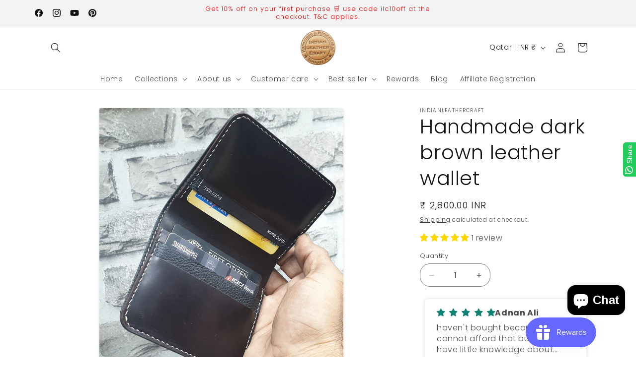

--- FILE ---
content_type: text/javascript; charset=utf-8
request_url: https://www.indianleathercraft.com/en-qa/products/handmade-dark-brown-leather-wallet.js
body_size: 921
content:
{"id":6085534056598,"title":"Handmade dark brown leather wallet","handle":"handmade-dark-brown-leather-wallet","description":"\u003cp\u003e\u003cstrong\u003eMADE TO ORDER PRODUCT\u003c\/strong\u003e \u003c\/p\u003e\n\u003cp\u003eAn essential carry for modern individuals which redefines your style statement yet keeping it minimal and functional for years of use. An innovative designed minimalistic handmade dark brown leather wallet that speaks durability and elegance of handmade leather goods.\u003c\/p\u003e\n\u003cul\u003e\n\u003cli\u003eLeather : Bufflao fullgrain \u003c\/li\u003e\n\u003cli\u003eType : Bifold wallet\u003c\/li\u003e\n\u003c\/ul\u003e\n\u003cp\u003eBespoke design leather wallet me in dark coffee brown vegetable tanned leather featuring 3+ 3 card slots and 1 cash compartment lined with black leather in the cash compartment.\u003c\/p\u003e\n\u003cp\u003eHand stitched by single leather artisan using the traditional french technique of saddle stitches which adds durability to the wallet construction making sure the thread doesn't unravel no matter the tension. \u003c\/p\u003e\n\u003cp\u003eMeticulously handcrafted,  Build to last long.\u003c\/p\u003e","published_at":"2021-01-13T12:15:56+05:30","created_at":"2021-01-13T12:15:56+05:30","vendor":"Indianleathercraft","type":"Wallets \u0026 Money Clips","tags":[],"price":280000,"price_min":280000,"price_max":280000,"available":true,"price_varies":false,"compare_at_price":null,"compare_at_price_min":0,"compare_at_price_max":0,"compare_at_price_varies":false,"variants":[{"id":37556480573590,"title":"Default Title","option1":"Default Title","option2":null,"option3":null,"sku":"","requires_shipping":true,"taxable":false,"featured_image":null,"available":true,"name":"Handmade dark brown leather wallet","public_title":null,"options":["Default Title"],"price":280000,"weight":400,"compare_at_price":null,"inventory_management":"shopify","barcode":"","requires_selling_plan":false,"selling_plan_allocations":[]}],"images":["\/\/cdn.shopify.com\/s\/files\/1\/0150\/0859\/6032\/products\/indianleathercraft-handmade-dark-brown-leather-wallet-20675391750294.jpg?v=1745126686","\/\/cdn.shopify.com\/s\/files\/1\/0150\/0859\/6032\/products\/indianleathercraft-handmade-dark-brown-leather-wallet-20675391946902.jpg?v=1745126710","\/\/cdn.shopify.com\/s\/files\/1\/0150\/0859\/6032\/products\/indianleathercraft-handmade-dark-brown-leather-wallet-20675391815830.jpg?v=1745126735","\/\/cdn.shopify.com\/s\/files\/1\/0150\/0859\/6032\/products\/indianleathercraft-handmade-dark-brown-leather-wallet-20675392143510.jpg?v=1745126761","\/\/cdn.shopify.com\/s\/files\/1\/0150\/0859\/6032\/products\/indianleathercraft-handmade-dark-brown-leather-wallet-20675391881366.jpg?v=1745126785","\/\/cdn.shopify.com\/s\/files\/1\/0150\/0859\/6032\/products\/indianleathercraft-handmade-dark-brown-leather-wallet-20675392045206.jpg?v=1745126816","\/\/cdn.shopify.com\/s\/files\/1\/0150\/0859\/6032\/products\/indianleathercraft-handmade-dark-brown-leather-wallet-20675392110742.jpg?v=1745126838"],"featured_image":"\/\/cdn.shopify.com\/s\/files\/1\/0150\/0859\/6032\/products\/indianleathercraft-handmade-dark-brown-leather-wallet-20675391750294.jpg?v=1745126686","options":[{"name":"Title","position":1,"values":["Default Title"]}],"url":"\/en-qa\/products\/handmade-dark-brown-leather-wallet","media":[{"alt":"Indianleathercraft Handmade dark brown leather wallet","id":31395151347971,"position":1,"preview_image":{"aspect_ratio":0.896,"height":2187,"width":1960,"src":"https:\/\/cdn.shopify.com\/s\/files\/1\/0150\/0859\/6032\/products\/indianleathercraft-handmade-dark-brown-leather-wallet-20675391750294.jpg?v=1745126686"},"aspect_ratio":0.896,"height":2187,"media_type":"image","src":"https:\/\/cdn.shopify.com\/s\/files\/1\/0150\/0859\/6032\/products\/indianleathercraft-handmade-dark-brown-leather-wallet-20675391750294.jpg?v=1745126686","width":1960},{"alt":"Indianleathercraft Handmade dark brown leather wallet","id":31395152101635,"position":2,"preview_image":{"aspect_ratio":1.0,"height":1960,"width":1960,"src":"https:\/\/cdn.shopify.com\/s\/files\/1\/0150\/0859\/6032\/products\/indianleathercraft-handmade-dark-brown-leather-wallet-20675391946902.jpg?v=1745126710"},"aspect_ratio":1.0,"height":1960,"media_type":"image","src":"https:\/\/cdn.shopify.com\/s\/files\/1\/0150\/0859\/6032\/products\/indianleathercraft-handmade-dark-brown-leather-wallet-20675391946902.jpg?v=1745126710","width":1960},{"alt":"Indianleathercraft Handmade dark brown leather wallet","id":31724834390275,"position":3,"preview_image":{"aspect_ratio":1.0,"height":1960,"width":1960,"src":"https:\/\/cdn.shopify.com\/s\/files\/1\/0150\/0859\/6032\/products\/indianleathercraft-handmade-dark-brown-leather-wallet-20675391815830.jpg?v=1745126735"},"aspect_ratio":1.0,"height":1960,"media_type":"image","src":"https:\/\/cdn.shopify.com\/s\/files\/1\/0150\/0859\/6032\/products\/indianleathercraft-handmade-dark-brown-leather-wallet-20675391815830.jpg?v=1745126735","width":1960},{"alt":"Indianleathercraft Handmade dark brown leather wallet","id":31724834619651,"position":4,"preview_image":{"aspect_ratio":0.999,"height":1951,"width":1950,"src":"https:\/\/cdn.shopify.com\/s\/files\/1\/0150\/0859\/6032\/products\/indianleathercraft-handmade-dark-brown-leather-wallet-20675392143510.jpg?v=1745126761"},"aspect_ratio":0.999,"height":1951,"media_type":"image","src":"https:\/\/cdn.shopify.com\/s\/files\/1\/0150\/0859\/6032\/products\/indianleathercraft-handmade-dark-brown-leather-wallet-20675392143510.jpg?v=1745126761","width":1950},{"alt":"Indianleathercraft Handmade dark brown leather wallet","id":31724817613059,"position":5,"preview_image":{"aspect_ratio":1.0,"height":1960,"width":1960,"src":"https:\/\/cdn.shopify.com\/s\/files\/1\/0150\/0859\/6032\/products\/indianleathercraft-handmade-dark-brown-leather-wallet-20675391881366.jpg?v=1745126785"},"aspect_ratio":1.0,"height":1960,"media_type":"image","src":"https:\/\/cdn.shopify.com\/s\/files\/1\/0150\/0859\/6032\/products\/indianleathercraft-handmade-dark-brown-leather-wallet-20675391881366.jpg?v=1745126785","width":1960},{"alt":"Indianleathercraft Handmade dark brown leather wallet","id":31724817875203,"position":6,"preview_image":{"aspect_ratio":0.889,"height":2205,"width":1960,"src":"https:\/\/cdn.shopify.com\/s\/files\/1\/0150\/0859\/6032\/products\/indianleathercraft-handmade-dark-brown-leather-wallet-20675392045206.jpg?v=1745126816"},"aspect_ratio":0.889,"height":2205,"media_type":"image","src":"https:\/\/cdn.shopify.com\/s\/files\/1\/0150\/0859\/6032\/products\/indianleathercraft-handmade-dark-brown-leather-wallet-20675392045206.jpg?v=1745126816","width":1960},{"alt":"Indianleathercraft Handmade dark brown leather wallet","id":31724809715971,"position":7,"preview_image":{"aspect_ratio":1.0,"height":1960,"width":1960,"src":"https:\/\/cdn.shopify.com\/s\/files\/1\/0150\/0859\/6032\/products\/indianleathercraft-handmade-dark-brown-leather-wallet-20675392110742.jpg?v=1745126838"},"aspect_ratio":1.0,"height":1960,"media_type":"image","src":"https:\/\/cdn.shopify.com\/s\/files\/1\/0150\/0859\/6032\/products\/indianleathercraft-handmade-dark-brown-leather-wallet-20675392110742.jpg?v=1745126838","width":1960}],"requires_selling_plan":false,"selling_plan_groups":[]}

--- FILE ---
content_type: text/javascript; charset=utf-8
request_url: https://www.indianleathercraft.com/en-qa/products/handmade-dark-brown-leather-wallet.js
body_size: 911
content:
{"id":6085534056598,"title":"Handmade dark brown leather wallet","handle":"handmade-dark-brown-leather-wallet","description":"\u003cp\u003e\u003cstrong\u003eMADE TO ORDER PRODUCT\u003c\/strong\u003e \u003c\/p\u003e\n\u003cp\u003eAn essential carry for modern individuals which redefines your style statement yet keeping it minimal and functional for years of use. An innovative designed minimalistic handmade dark brown leather wallet that speaks durability and elegance of handmade leather goods.\u003c\/p\u003e\n\u003cul\u003e\n\u003cli\u003eLeather : Bufflao fullgrain \u003c\/li\u003e\n\u003cli\u003eType : Bifold wallet\u003c\/li\u003e\n\u003c\/ul\u003e\n\u003cp\u003eBespoke design leather wallet me in dark coffee brown vegetable tanned leather featuring 3+ 3 card slots and 1 cash compartment lined with black leather in the cash compartment.\u003c\/p\u003e\n\u003cp\u003eHand stitched by single leather artisan using the traditional french technique of saddle stitches which adds durability to the wallet construction making sure the thread doesn't unravel no matter the tension. \u003c\/p\u003e\n\u003cp\u003eMeticulously handcrafted,  Build to last long.\u003c\/p\u003e","published_at":"2021-01-13T12:15:56+05:30","created_at":"2021-01-13T12:15:56+05:30","vendor":"Indianleathercraft","type":"Wallets \u0026 Money Clips","tags":[],"price":280000,"price_min":280000,"price_max":280000,"available":true,"price_varies":false,"compare_at_price":null,"compare_at_price_min":0,"compare_at_price_max":0,"compare_at_price_varies":false,"variants":[{"id":37556480573590,"title":"Default Title","option1":"Default Title","option2":null,"option3":null,"sku":"","requires_shipping":true,"taxable":false,"featured_image":null,"available":true,"name":"Handmade dark brown leather wallet","public_title":null,"options":["Default Title"],"price":280000,"weight":400,"compare_at_price":null,"inventory_management":"shopify","barcode":"","requires_selling_plan":false,"selling_plan_allocations":[]}],"images":["\/\/cdn.shopify.com\/s\/files\/1\/0150\/0859\/6032\/products\/indianleathercraft-handmade-dark-brown-leather-wallet-20675391750294.jpg?v=1745126686","\/\/cdn.shopify.com\/s\/files\/1\/0150\/0859\/6032\/products\/indianleathercraft-handmade-dark-brown-leather-wallet-20675391946902.jpg?v=1745126710","\/\/cdn.shopify.com\/s\/files\/1\/0150\/0859\/6032\/products\/indianleathercraft-handmade-dark-brown-leather-wallet-20675391815830.jpg?v=1745126735","\/\/cdn.shopify.com\/s\/files\/1\/0150\/0859\/6032\/products\/indianleathercraft-handmade-dark-brown-leather-wallet-20675392143510.jpg?v=1745126761","\/\/cdn.shopify.com\/s\/files\/1\/0150\/0859\/6032\/products\/indianleathercraft-handmade-dark-brown-leather-wallet-20675391881366.jpg?v=1745126785","\/\/cdn.shopify.com\/s\/files\/1\/0150\/0859\/6032\/products\/indianleathercraft-handmade-dark-brown-leather-wallet-20675392045206.jpg?v=1745126816","\/\/cdn.shopify.com\/s\/files\/1\/0150\/0859\/6032\/products\/indianleathercraft-handmade-dark-brown-leather-wallet-20675392110742.jpg?v=1745126838"],"featured_image":"\/\/cdn.shopify.com\/s\/files\/1\/0150\/0859\/6032\/products\/indianleathercraft-handmade-dark-brown-leather-wallet-20675391750294.jpg?v=1745126686","options":[{"name":"Title","position":1,"values":["Default Title"]}],"url":"\/en-qa\/products\/handmade-dark-brown-leather-wallet","media":[{"alt":"Indianleathercraft Handmade dark brown leather wallet","id":31395151347971,"position":1,"preview_image":{"aspect_ratio":0.896,"height":2187,"width":1960,"src":"https:\/\/cdn.shopify.com\/s\/files\/1\/0150\/0859\/6032\/products\/indianleathercraft-handmade-dark-brown-leather-wallet-20675391750294.jpg?v=1745126686"},"aspect_ratio":0.896,"height":2187,"media_type":"image","src":"https:\/\/cdn.shopify.com\/s\/files\/1\/0150\/0859\/6032\/products\/indianleathercraft-handmade-dark-brown-leather-wallet-20675391750294.jpg?v=1745126686","width":1960},{"alt":"Indianleathercraft Handmade dark brown leather wallet","id":31395152101635,"position":2,"preview_image":{"aspect_ratio":1.0,"height":1960,"width":1960,"src":"https:\/\/cdn.shopify.com\/s\/files\/1\/0150\/0859\/6032\/products\/indianleathercraft-handmade-dark-brown-leather-wallet-20675391946902.jpg?v=1745126710"},"aspect_ratio":1.0,"height":1960,"media_type":"image","src":"https:\/\/cdn.shopify.com\/s\/files\/1\/0150\/0859\/6032\/products\/indianleathercraft-handmade-dark-brown-leather-wallet-20675391946902.jpg?v=1745126710","width":1960},{"alt":"Indianleathercraft Handmade dark brown leather wallet","id":31724834390275,"position":3,"preview_image":{"aspect_ratio":1.0,"height":1960,"width":1960,"src":"https:\/\/cdn.shopify.com\/s\/files\/1\/0150\/0859\/6032\/products\/indianleathercraft-handmade-dark-brown-leather-wallet-20675391815830.jpg?v=1745126735"},"aspect_ratio":1.0,"height":1960,"media_type":"image","src":"https:\/\/cdn.shopify.com\/s\/files\/1\/0150\/0859\/6032\/products\/indianleathercraft-handmade-dark-brown-leather-wallet-20675391815830.jpg?v=1745126735","width":1960},{"alt":"Indianleathercraft Handmade dark brown leather wallet","id":31724834619651,"position":4,"preview_image":{"aspect_ratio":0.999,"height":1951,"width":1950,"src":"https:\/\/cdn.shopify.com\/s\/files\/1\/0150\/0859\/6032\/products\/indianleathercraft-handmade-dark-brown-leather-wallet-20675392143510.jpg?v=1745126761"},"aspect_ratio":0.999,"height":1951,"media_type":"image","src":"https:\/\/cdn.shopify.com\/s\/files\/1\/0150\/0859\/6032\/products\/indianleathercraft-handmade-dark-brown-leather-wallet-20675392143510.jpg?v=1745126761","width":1950},{"alt":"Indianleathercraft Handmade dark brown leather wallet","id":31724817613059,"position":5,"preview_image":{"aspect_ratio":1.0,"height":1960,"width":1960,"src":"https:\/\/cdn.shopify.com\/s\/files\/1\/0150\/0859\/6032\/products\/indianleathercraft-handmade-dark-brown-leather-wallet-20675391881366.jpg?v=1745126785"},"aspect_ratio":1.0,"height":1960,"media_type":"image","src":"https:\/\/cdn.shopify.com\/s\/files\/1\/0150\/0859\/6032\/products\/indianleathercraft-handmade-dark-brown-leather-wallet-20675391881366.jpg?v=1745126785","width":1960},{"alt":"Indianleathercraft Handmade dark brown leather wallet","id":31724817875203,"position":6,"preview_image":{"aspect_ratio":0.889,"height":2205,"width":1960,"src":"https:\/\/cdn.shopify.com\/s\/files\/1\/0150\/0859\/6032\/products\/indianleathercraft-handmade-dark-brown-leather-wallet-20675392045206.jpg?v=1745126816"},"aspect_ratio":0.889,"height":2205,"media_type":"image","src":"https:\/\/cdn.shopify.com\/s\/files\/1\/0150\/0859\/6032\/products\/indianleathercraft-handmade-dark-brown-leather-wallet-20675392045206.jpg?v=1745126816","width":1960},{"alt":"Indianleathercraft Handmade dark brown leather wallet","id":31724809715971,"position":7,"preview_image":{"aspect_ratio":1.0,"height":1960,"width":1960,"src":"https:\/\/cdn.shopify.com\/s\/files\/1\/0150\/0859\/6032\/products\/indianleathercraft-handmade-dark-brown-leather-wallet-20675392110742.jpg?v=1745126838"},"aspect_ratio":1.0,"height":1960,"media_type":"image","src":"https:\/\/cdn.shopify.com\/s\/files\/1\/0150\/0859\/6032\/products\/indianleathercraft-handmade-dark-brown-leather-wallet-20675392110742.jpg?v=1745126838","width":1960}],"requires_selling_plan":false,"selling_plan_groups":[]}